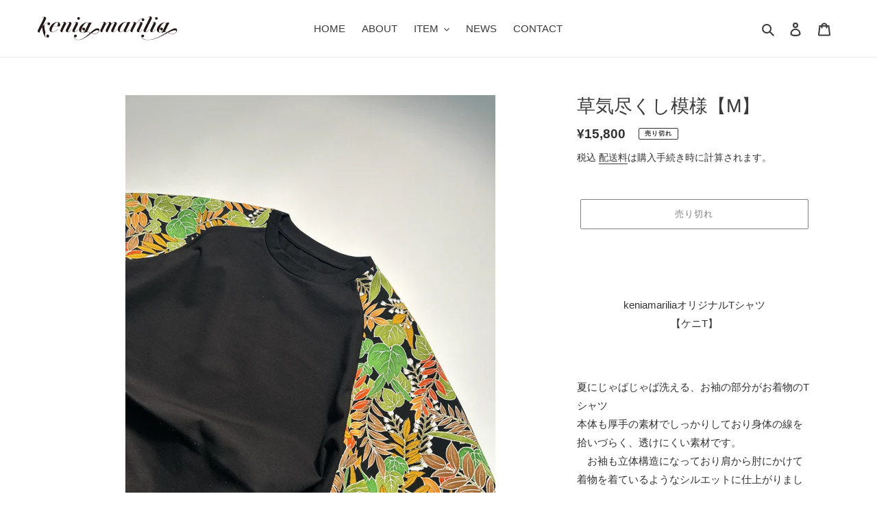

--- FILE ---
content_type: text/css
request_url: https://keniamarilia.jp/cdn/shop/t/14/assets/custom.css?v=81668615821498443671765382237
body_size: 14
content:
body{line-height:1.8}.mobile-nav__dropdown{display:block;max-height:0;overflow:hidden;position:relative;right:0;-webkit-transition:all .35s;transition:all .35s}.is-expand--child .mobile-nav__dropdown,.is-expand>.mobile-nav__dropdown{max-height:100vh;right:0}.third-nav--is-open{height:auto!important}.third-nav--is-open .mobile-nav{-ms-transform:translate3d(0,0,0);-webkit-transform:translate3d(0,0,0);transform:translateZ(0)}.mobile-nav-wrapper{z-index:10}.mobile-nav__dropdown .mobile-nav__sublist-header,.mobile-nav__return{display:none}.page-container{transform:none!important}.mobile-nav__item .icon{transform:rotate(90deg)}.is-expand .js-dropdown-toggle>.mobile-nav__icon>.icon,.is-expand--child .js-dropdown-toggle--child>.mobile-nav__icon>.icon{transform:rotate(270deg)}.mobile-nav__sublist-link:not(.mobile-nav__sublist-header).third-nav{padding-left:100px}@media only screen and (min-width: 750px){.site-nav--has-centered-dropdown{position:relative}.site-nav__dropdown--centered{width:auto;left:0}}.mobile-nav__link{padding:0}.mobile-nav__sublist-link .js-dropdown-toggle--child,.mobile-nav__link .js-dropdown-toggle,a.mobile-nav__link{padding:15px 30px}.hero-img{width:100%}@media screen and (max-width: 749px){.site-header__logo-image--centered img{margin:0}}[class*=index-section--flush]:first-child{padding-bottom:0}@media screen and (min-width: 750px){.banner-list{display:flex;justify-content:space-between}}@media screen and (max-width: 749px){.banner-list{display:flex;flex-wrap:wrap}.banner-list li{width:100%}}#hero-overlay{position:relative}#hero-overlay img{vertical-align:top}.hero-text{position:absolute;width:100%;color:#fff;top:50%;left:50%;-ms-transform:translate(-50%,-50%);-webkit-transform:translate(-50%,-50%);transform:translate(-50%,-50%);padding:0 20px;font-size:1.2em}.overlay{position:absolute;background:#0003;top:0;left:0;width:100%;height:100%}.hero-text p{color:#fff}.btn--hero{border:1px solid #fff;background:none;color:#fff}@media screen and (min-width: 750px){.hero-text{padding:0 55px;max-width:1200px;margin:0 auto}}@media screen and (max-width: 749px){.hero-h1{font-size:24px}}.sc-button{display:flex}.sc-button li{width:100%;margin:5px 10px}.sc-button li a:hover{background:#000;color:#fff}.sc-button li a{padding:10px 20px;font-size:13px;display:block;text-align:center;border-radius:8px;background:#fbf8f8}@media screen and (min-width: 750px){.sc-button{justify-content:space-between}}@media screen and (max-width: 749px){.sc-button{flex-wrap:wrap}.sc-button li{width:100%;margin:5px 0}}.head1{border-bottom:solid 2px;padding:.3em 0}.block-center{text-align:center}.inline-block{display:inline-block;width:100px}.tagline{font-size:1.1em;line-height:2}.description{font-size:1.1em;line-height:1.8}
/*# sourceMappingURL=/cdn/shop/t/14/assets/custom.css.map?v=81668615821498443671765382237 */


--- FILE ---
content_type: text/javascript
request_url: https://keniamarilia.jp/cdn/shop/t/14/assets/home.js?v=73488444333465509811765382237
body_size: -540
content:
const slider=function(){const heroSlider=new Swiper(".grid--blog",{loop:!0,speed:1e3,autoplay:{delay:3e3},pagination:{el:".hero-swiper-pagination",clickable:!0},navigation:{nextEl:".hero-swiper-button-next",prevEl:".hero-swiper-button-prev"},breakpoints:{0:{slidesPerView:1.1,centeredSlides:!0,loopedSlides:3},768:{slidesPerView:"auto",spaceBetween:40}}}),staffPicksSlider=new Swiper(".staff-picks-swiper-container",{slidesPerView:1.5,spaceBetween:40,loop:!0,loopedSlides:3,centeredSlides:!0,speed:1e3,autoplay:{delay:3e3},pagination:{el:".staff-picks-swiper-pagination",clickable:!0},navigation:{nextEl:".staff-picks-swiper-button-next",prevEl:".staff-picks-swiper-button-prev"},breakpoints:{768:{slidesPerView:2.4,spaceBetween:32}}})};slider();
//# sourceMappingURL=/cdn/shop/t/14/assets/home.js.map?v=73488444333465509811765382237


--- FILE ---
content_type: text/javascript
request_url: https://keniamarilia.jp/cdn/shop/t/14/assets/custom.js?v=175646009474621506391765382237
body_size: 971
content:
const dropdown=function(){const button=document.querySelectorAll(".js-dropdown-toggle"),openClass="is-expand";Array.prototype.forEach.call(button,function(el){el.addEventListener("click",function(e){e.preventDefault(),el.parentNode.parentNode.classList.toggle(openClass)})});const buttonChild=document.querySelectorAll(".js-dropdown-toggle--child"),openClassChild="is-expand--child";Array.prototype.forEach.call(buttonChild,function(el){el.addEventListener("click",function(e){e.preventDefault(),el.parentNode.parentNode.classList.toggle(openClassChild)})})},tab=function(){const tab2=document.querySelectorAll(".js-tab");if(tab2.length<1)return!1;Array.prototype.forEach.call(tab2,function(el,i){const tab_head_child=el.querySelectorAll(".js-tab-head")[0].children,tab_body_child=el.querySelectorAll(".js-tab-body")[0].children;tab_body_child[0].classList.add("is-active"),tab_head_child[0].classList.add("is-active");for(let $i=0;$i<tab_head_child.length;$i++){let index=$i;tab_head_child[$i].addEventListener("click",function(){for(let $i2=0;$i2<tab_head_child.length;$i2++)tab_body_child[$i2].classList.remove("is-active"),tab_head_child[$i2].classList.remove("is-active");tab_body_child[index].classList.add("is-active"),tab_head_child[index].classList.add("is-active")})}})},scrollLock=function(){const body=document.body,gnav=document.getElementById("gnav"),gnavToggle2=document.getElementById("nav-toggle"),gnavOpenClass="is-nav-opened",langNavToggle2=document.getElementById("js-lang-nav"),langNav=document.getElementById("lang-nav-sp"),langNavOpenClass="is-lang-nav-opened",overlay=document.getElementById("overlay"),bodyScrollLockAction=function(){body.classList.contains(gnavOpenClass)||body.classList.contains(langNavOpenClass)?(bodyScrollLock.enableBodyScroll(gnav),bodyScrollLock.enableBodyScroll(langNav)):(bodyScrollLock.disableBodyScroll(gnav),bodyScrollLock.disableBodyScroll(langNav))};gnavToggle2!==null&&gnavToggle2.addEventListener("click",function(){bodyScrollLockAction()}),overlay!==null&&overlay.addEventListener("click",function(){bodyScrollLockAction()}),langNavToggle2!==null&&langNavToggle2.addEventListener("click",function(){bodyScrollLockAction()})},gnavAction=function(e,el){const body=document.body,gnavOpenClass="is-nav-opened",langNavOpenClass="is-lang-nav-opened";e.preventDefault(),gnavInnnerClose(),body.classList.contains(gnavOpenClass)?body.classList.remove(gnavOpenClass):body.classList.add(gnavOpenClass),body.classList.remove(langNavOpenClass)},gnavToggle=function(){const gnavToggle2=document.getElementById("nav-toggle"),overlay=document.getElementById("overlay");gnavToggle2!==null&&gnavToggle2.addEventListener("click",function(e){gnavAction(e)}),overlay!==null&&overlay.addEventListener("click",function(e){gnavAction(e)})},gnavInnnerClose=function(){const dropdown2=document.querySelectorAll(".gnav-dropdown"),openClass="is-expand";document.body.classList[0]==="is-nav-opened"&&Array.prototype.forEach.call(dropdown2,function(el){el.classList.remove(openClass)})},langNavToggle=function(){const body=document.body,langNavOpenClass="is-lang-nav-opened",gnavOpenClass="is-nav-opened",toggleSp=document.getElementById("js-lang-nav"),overlayLang=document.getElementById("overlay-lang");toggleSp!==null&&toggleSp.addEventListener("click",function(e){e.preventDefault(),gnavInnnerClose(),body.classList.contains(langNavOpenClass)?body.classList.remove(langNavOpenClass):body.classList.add(langNavOpenClass),body.classList.remove(gnavOpenClass)}),overlayLang!==null&&overlayLang.addEventListener("click",function(e){e.preventDefault(),gnavInnnerClose(),body.classList.contains(langNavOpenClass)?body.classList.remove(langNavOpenClass):body.classList.add(langNavOpenClass),body.classList.remove(gnavOpenClass)})},headerFixed=function(){const el=document.querySelectorAll(".gnav");Stickyfill.add(el)},lazyLoad=function(){const lazyLoadInstance=new LazyLoad({elements_selector:".lazy"})},pagetop=function(){const pagetop2=document.getElementById("pagetop");pagetop2!==null&&(window.addEventListener("scroll",function(){pagetopAction()}),window.addEventListener("touchmove",function(){pagetopAction()}));const pagetopAction=function(){Math.max(window.pageYOffset,document.documentElement.scrollTop,document.body.scrollTop)>50?pagetop2.classList.add("is-visible"):pagetop2.classList.remove("is-visible")}},scrolledClassToggle=function(){const body=document.body,scrolledClass="is-scrolled",footerInClass="is-footer-in",scrolledAction=function(){Math.max(window.pageYOffset,document.documentElement.scrollTop,document.body.scrollTop)>50?body.classList.add(scrolledClass):body.classList.remove(scrolledClass)},observer=new IntersectionObserver(function(targets){targets.forEach(function(target2){target2.intersectionRatio>0?body.classList.add(footerInClass):target2.isIntersecting||body.classList.remove(footerInClass)})}),target=document.querySelector(".footer");observer.observe(target),window.addEventListener("load",scrolledAction),window.addEventListener("scroll",scrolledAction),window.addEventListener("touchmove",scrolledAction)},headerHieght=function(){const gnav=document.querySelector(".gnav"),header=document.querySelector(".header");return isSp()?header.offsetHeight:gnav.offsetHeight+50},smoothScroll=function(obj){const scroll=new SmoothScroll(".pagetop__link",{speed:500,speedAsDuration:!0,updateURL:!1}),btn=document.querySelectorAll('a[href*="#"]');if(Array.prototype.forEach.call(btn,function(el){const href=el.hash.replace("#",""),target=document.getElementById(href);el.addEventListener("click",function(e){const targetPos=target?target.getBoundingClientRect().top-headerHieght()+window.pageYOffset:0;scroll.animateScroll(targetPos)})}),obj){const idx=obj.selectedIndex,value=obj.options[idx].value,anchor=document.querySelector(value);value&&scroll.animateScroll(anchor)}},share=function(){const shareTitle=encodeURI(document.title),shareUrl=encodeURI(document.URL),shareBtn=document.querySelectorAll(".js-share-btn"),twitter=document.querySelectorAll(".js-twitter-share"),facebook=document.querySelectorAll(".js-facebook-share"),pinterest=document.querySelectorAll(".js-pinterest-share"),line=document.querySelectorAll(".js-line-share");twitter!==null&&Array.prototype.forEach.call(twitter,function(el){el.setAttribute("href","http://twitter.com/share?url="+shareUrl+"&text="+shareTitle)}),facebook!==null&&Array.prototype.forEach.call(facebook,function(el){el.setAttribute("href","https://www.facebook.com/sharer/sharer.php?u="+shareUrl)}),pinterest!==null&&Array.prototype.forEach.call(pinterest,function(el){el.setAttribute("href","https://pinterest.com/pin/create/button/?url="+shareUrl+"&media=InURL&description="+shareTitle)}),line!==null&&Array.prototype.forEach.call(line,function(el){el.setAttribute("href","https://social-plugins.line.me/lineit/share?url="+shareUrl)}),shareBtn!==null&&Array.prototype.forEach.call(shareBtn,function(el){el.addEventListener("click",function(e){window.open(this.href,"social_window","width=600,height=600,resizable=yes,scrollbars=yes,toolbar=yes"),e.preventDefault()})})},isSp=function(){return mq=!!window.matchMedia("(max-width: 767px)").matches,mq};dropdown(),tab(),scrollLock(),gnavToggle(),langNavToggle(),headerFixed(),lazyLoad(),pagetop(),scrolledClassToggle(),smoothScroll(),share();
//# sourceMappingURL=/cdn/shop/t/14/assets/custom.js.map?v=175646009474621506391765382237
